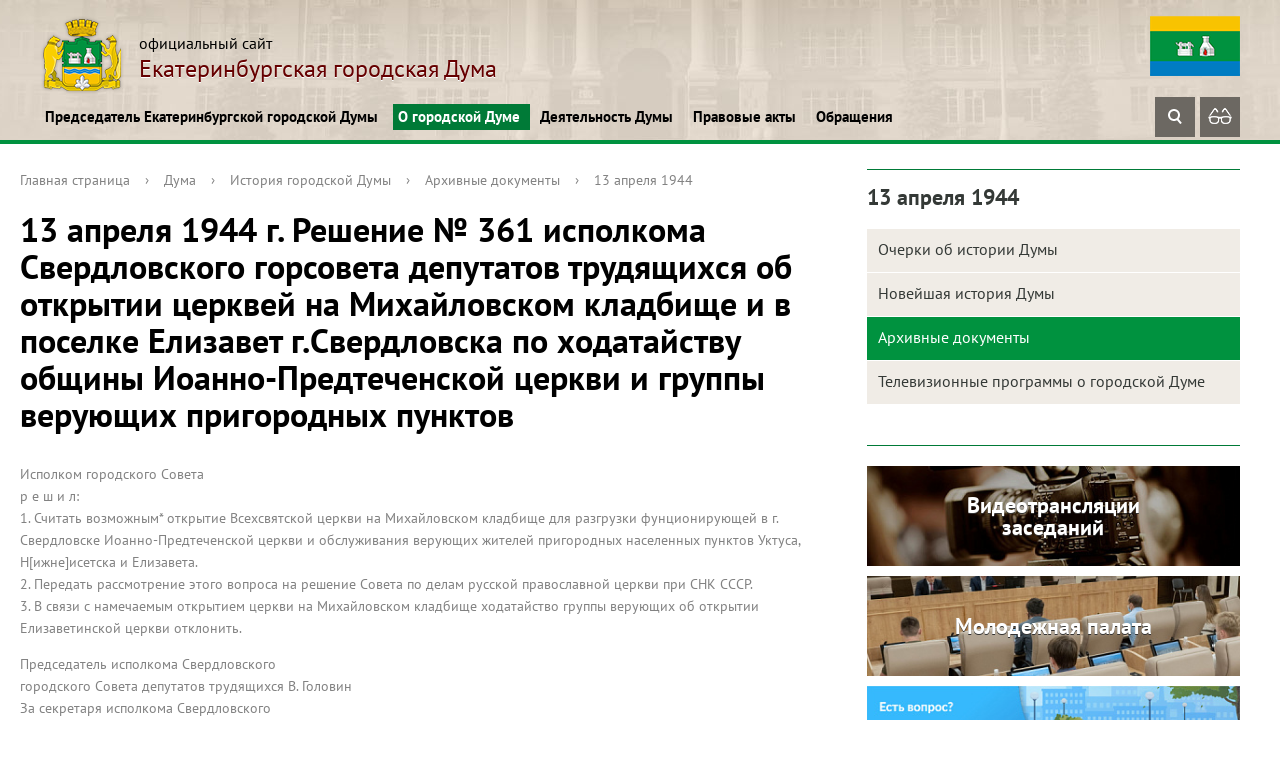

--- FILE ---
content_type: text/html; charset=UTF-8
request_url: https://egd.ru/about/history/arkhivnye-dokumenty/13-aprelya-1944/
body_size: 13919
content:
<!DOCTYPE html>
<html>
<head>
<script type="text/javascript">
       (function(d, t, p) {
           var j = d.createElement(t); j.async = true; j.type = "text/javascript";
           j.src = ("https:" == p ? "https:" : "http:") + "//stat.sputnik.ru/cnt.js";
           var s = d.getElementsByTagName(t)[0]; s.parentNode.insertBefore(j, s);
       })(document, "script", document.location.protocol);
    </script>
<!-- Yandex.Metrika counter -->
<script type="text/javascript" >
   (function(m,e,t,r,i,k,a){m[i]=m[i]||function(){(m[i].a=m[i].a||[]).push(arguments)};
   m[i].l=1*new Date();
   for (var j = 0; j < document.scripts.length; j++) {if (document.scripts[j].src === r) { return; }}
   k=e.createElement(t),a=e.getElementsByTagName(t)[0],k.async=1,k.src=r,a.parentNode.insertBefore(k,a)})
   (window, document, "script", "https://mc.yandex.ru/metrika/tag.js", "ym");

   ym(102501894, "init", {
        clickmap:true,
        trackLinks:true,
        accurateTrackBounce:true,
        webvisor:true
   });
</script>
<noscript><div><img src="https://mc.yandex.ru/watch/102501894" style="position:absolute; left:-9999px;" alt="" /></div></noscript>
<!-- /Yandex.Metrika counter -->
	<title>13 апреля 1944 г. Решение № 361 исполкома Свердловского горсовета депутатов трудящихся об открытии церквей на Михайловском кладбище и в поселке Елизавет г.Свердловска по ходатайству общины Иоанно-Предтеченской церкви и группы верующих пригородных пунктов</title>
	<meta http-equiv="X-UA-Compatible" content="IE=edge">
	<meta name="viewport" content="width=device-width, initial-scale=1">

<link rel="apple-touch-icon" sizes="180x180" href="/apple-touch-icon.png">
<link rel="icon" type="image/png" sizes="32x32" href="/favicon-32x32.png">
<link rel="icon" type="image/png" sizes="16x16" href="/favicon-16x16.png">
<link rel="manifest" href="/site.webmanifest">
<link rel="mask-icon" href="/safari-pinned-tab.svg" color="#5bbad5">
<meta name="msapplication-TileColor" content="#da532c">
<meta name="theme-color" content="#ffffff">

	<script data-skip-moving="true">
		function loadFont(t,e,n,o){function a(){if(!window.FontFace)return!1;var t=new FontFace("t",'url("data:application/font-woff2,") format("woff2")',{}),e=t.load();try{e.then(null,function(){})}catch(n){}return"loading"===t.status}var r=navigator.userAgent,s=!window.addEventListener||r.match(/(Android (2|3|4.0|4.1|4.2|4.3))|(Opera (Mini|Mobi))/)&&!r.match(/Chrome/);if(!s){var i={};try{i=localStorage||{}}catch(c){}var d="x-font-"+t,l=d+"url",u=d+"css",f=i[l],h=i[u],p=document.createElement("style");if(p.rel="stylesheet",document.head.appendChild(p),!h||f!==e&&f!==n){var w=n&&a()?n:e,m=new XMLHttpRequest;m.open("GET",w),m.onload=function(){m.status>=200&&m.status<400&&(i[l]=w,i[u]=m.responseText,o||(p.textContent=m.responseText))},m.send()}else p.textContent=h}}

		loadFont('OpenSans', '/bitrix/templates/gos_modern_green_s1/opensans.css', '/bitrix/templates/gos_modern_green_s1/opensans-woff2.css');
	</script>
	<meta http-equiv="Content-Type" content="text/html; charset=UTF-8" />
<link href="/bitrix/cache/css/s1/gos_modern_green_s1/template_8d5c2f5f3773d0845f65a7eeba32a577/template_8d5c2f5f3773d0845f65a7eeba32a577_v1.css?1749443406264573" type="text/css"  data-template-style="true" rel="stylesheet" />
<script type="text/javascript">if(!window.BX)window.BX={};if(!window.BX.message)window.BX.message=function(mess){if(typeof mess==='object'){for(let i in mess) {BX.message[i]=mess[i];} return true;}};</script>
<script type="text/javascript">(window.BX||top.BX).message({'pull_server_enabled':'N','pull_config_timestamp':'0','pull_guest_mode':'N','pull_guest_user_id':'0'});(window.BX||top.BX).message({'PULL_OLD_REVISION':'Для продолжения корректной работы с сайтом необходимо перезагрузить страницу.'});</script>
<script type="text/javascript">(window.BX||top.BX).message({'JS_CORE_LOADING':'Загрузка...','JS_CORE_NO_DATA':'- Нет данных -','JS_CORE_WINDOW_CLOSE':'Закрыть','JS_CORE_WINDOW_EXPAND':'Развернуть','JS_CORE_WINDOW_NARROW':'Свернуть в окно','JS_CORE_WINDOW_SAVE':'Сохранить','JS_CORE_WINDOW_CANCEL':'Отменить','JS_CORE_WINDOW_CONTINUE':'Продолжить','JS_CORE_H':'ч','JS_CORE_M':'м','JS_CORE_S':'с','JSADM_AI_HIDE_EXTRA':'Скрыть лишние','JSADM_AI_ALL_NOTIF':'Показать все','JSADM_AUTH_REQ':'Требуется авторизация!','JS_CORE_WINDOW_AUTH':'Войти','JS_CORE_IMAGE_FULL':'Полный размер'});</script>

<script type="text/javascript" src="/bitrix/js/main/core/core.min.js?1652951875216224"></script>

<script>BX.setJSList(['/bitrix/js/main/core/core_ajax.js','/bitrix/js/main/core/core_promise.js','/bitrix/js/main/polyfill/promise/js/promise.js','/bitrix/js/main/loadext/loadext.js','/bitrix/js/main/loadext/extension.js','/bitrix/js/main/polyfill/promise/js/promise.js','/bitrix/js/main/polyfill/find/js/find.js','/bitrix/js/main/polyfill/includes/js/includes.js','/bitrix/js/main/polyfill/matches/js/matches.js','/bitrix/js/ui/polyfill/closest/js/closest.js','/bitrix/js/main/polyfill/fill/main.polyfill.fill.js','/bitrix/js/main/polyfill/find/js/find.js','/bitrix/js/main/polyfill/matches/js/matches.js','/bitrix/js/main/polyfill/core/dist/polyfill.bundle.js','/bitrix/js/main/core/core.js','/bitrix/js/main/polyfill/intersectionobserver/js/intersectionobserver.js','/bitrix/js/main/lazyload/dist/lazyload.bundle.js','/bitrix/js/main/polyfill/core/dist/polyfill.bundle.js','/bitrix/js/main/parambag/dist/parambag.bundle.js']);
BX.setCSSList(['/bitrix/js/main/lazyload/dist/lazyload.bundle.css','/bitrix/js/main/parambag/dist/parambag.bundle.css']);</script>
<script type="text/javascript">(window.BX||top.BX).message({'LANGUAGE_ID':'ru','FORMAT_DATE':'DD.MM.YYYY','FORMAT_DATETIME':'DD.MM.YYYY HH:MI:SS','COOKIE_PREFIX':'BITRIX_SM','SERVER_TZ_OFFSET':'0','UTF_MODE':'Y','SITE_ID':'s1','SITE_DIR':'/','USER_ID':'','SERVER_TIME':'1766215718','USER_TZ_OFFSET':'0','USER_TZ_AUTO':'Y','bitrix_sessid':'0533ca7f30167c824a4eb2259c807c30'});</script>


<script type="text/javascript" src="/bitrix/js/pull/protobuf/protobuf.min.js?165287708576433"></script>
<script type="text/javascript" src="/bitrix/js/pull/protobuf/model.min.js?165287708514190"></script>
<script type="text/javascript" src="/bitrix/js/main/core/core_promise.min.js?16528770642490"></script>
<script type="text/javascript" src="/bitrix/js/rest/client/rest.client.min.js?16528770869240"></script>
<script type="text/javascript" src="/bitrix/js/pull/client/pull.client.min.js?165295174744687"></script>
<script type="text/javascript">BX.setJSList(['/bitrix/templates/gos_modern_green_s1/libs/fancy/fancybox.umd.js','/bitrix/templates/gos_modern_green_s1/js/-jquery.min.js','/bitrix/templates/gos_modern_green_s1/js/jquery.maskedinput.min.js','/bitrix/templates/gos_modern_green_s1/js/js.cookie.min.js','/bitrix/templates/gos_modern_green_s1/js/jquery.shorten.js','/bitrix/templates/gos_modern_green_s1/js/jquery.formstyler.min.js','/bitrix/templates/gos_modern_green_s1/js/jquery.matchHeight-min.js','/bitrix/templates/gos_modern_green_s1/js/jquery.mobileNav.min.js','/bitrix/templates/gos_modern_green_s1/js/jquery.tabsToSelect.min.js','/bitrix/templates/gos_modern_green_s1/js/owl.carousel.min.js','/bitrix/templates/gos_modern_green_s1/js/perfect-scrollbar.jquery.min.js','/bitrix/templates/gos_modern_green_s1/js/responsive-tables.js','/bitrix/templates/gos_modern_green_s1/js/special_version.js','/bitrix/templates/gos_modern_green_s1/js/main.js']);</script>
<script type="text/javascript">BX.setCSSList(['/bitrix/templates/gos_modern_green_s1/special_version.css','/bitrix/templates/gos_modern_green_s1/custom.css','/bitrix/templates/gos_modern_green_s1/libs/fancy/fancybox.css','/bitrix/templates/gos_modern_green_s1/styles.css','/bitrix/templates/gos_modern_green_s1/template_styles.css']);</script>
<script type="text/javascript">var bxDate = new Date(); document.cookie="BITRIX_SM_TIME_ZONE="+bxDate.getTimezoneOffset()+"; path=/; expires=Tue, 01 Dec 2026 00:00:00 +0000"</script>
<script type="text/javascript">
					(function () {
						"use strict";

						var counter = function ()
						{
							var cookie = (function (name) {
								var parts = ("; " + document.cookie).split("; " + name + "=");
								if (parts.length == 2) {
									try {return JSON.parse(decodeURIComponent(parts.pop().split(";").shift()));}
									catch (e) {}
								}
							})("BITRIX_CONVERSION_CONTEXT_s1");

							if (cookie && cookie.EXPIRE >= BX.message("SERVER_TIME"))
								return;

							var request = new XMLHttpRequest();
							request.open("POST", "/bitrix/tools/conversion/ajax_counter.php", true);
							request.setRequestHeader("Content-type", "application/x-www-form-urlencoded");
							request.send(
								"SITE_ID="+encodeURIComponent("s1")+
								"&sessid="+encodeURIComponent(BX.bitrix_sessid())+
								"&HTTP_REFERER="+encodeURIComponent(document.referrer)
							);
						};

						if (window.frameRequestStart === true)
							BX.addCustomEvent("onFrameDataReceived", counter);
						else
							BX.ready(counter);
					})();
				</script>



<script type="text/javascript"  src="/bitrix/cache/js/s1/gos_modern_green_s1/template_f5f43ee5d010e06bb203abfdaa6595f2/template_f5f43ee5d010e06bb203abfdaa6595f2_v1.js?1674647493328831"></script>
<script type="text/javascript">var _ba = _ba || []; _ba.push(["aid", "3613ae7f4d81a1f72746637bd1491577"]); _ba.push(["host", "egd.ru"]); (function() {var ba = document.createElement("script"); ba.type = "text/javascript"; ba.async = true;ba.src = (document.location.protocol == "https:" ? "https://" : "http://") + "bitrix.info/ba.js";var s = document.getElementsByTagName("script")[0];s.parentNode.insertBefore(ba, s);})();</script>



</head>

<body>
<div class="mb-hide"></div>

<!-- мобильное меню -->
<div class="mobile-mainmenu">
	<div class="mobile-mainmenu-in">
		<div class="mobile-searchblock">
			<form name="searchform2" method="GET" action="/search/">
				<div class="mobile-searchblock-center">
					<input type="text" class="mobile-searchblock-input" name="q" value="" placeholder="Поиск по сайту">
				</div>
				<div class="mobile-searchblock-right">
					<button type="submit" class="mobile-searchblock-ico-button" title="Найти"><span class="ico ico_search"></span></button>
				</div>
			</form>
		</div>

		<ul class="mobile-mainmenu-ul">
	<li class="mobile-mainmenu-li">
		<a href="/chairman/" class="mobile-mainmenu-link js-mobile-mainmenu-link">Председатель Екатеринбургской городской Думы <span class="mobile-mainmenu-li-arrow"><span class="ico ico_down"></span></span></a>
			<ul class="mobile-mainmenu-sub-ul">
		<li class="mobile-mainmenu-sub-li">
		<a href="/chairman/pravovye-akty" class="mobile-mainmenu-sub-link">Постановления Председателя ЕГД</a>
	</li>
		<li class="mobile-mainmenu-sub-li">
		<a href="/chairman/acts" class="mobile-mainmenu-sub-link">Поиск по базе правовых актов</a>
	</li>
		<li class="mobile-mainmenu-sub-li">
		<a href="/lichnyy-priem/index.php" class="mobile-mainmenu-sub-link">Личный прием Председателя ЕГД</a>
	</li>
	</ul></li>	<li class="mobile-mainmenu-li active">
		<a href="/about/" class="mobile-mainmenu-link js-mobile-mainmenu-link actived">О городской Думе <span class="mobile-mainmenu-li-arrow"><span class="ico ico_down"></span></span></a>
			<ul class="mobile-mainmenu-sub-ul" style="display: block;">
		<li class="mobile-mainmenu-sub-li">
		<a href="/about/news/" class="mobile-mainmenu-sub-link">Лента новостей</a>
	</li>
		<li class="mobile-mainmenu-sub-li">
		<a href="/about/smionast/" class="mobile-mainmenu-sub-link">СМИ о нас - телевидение</a>
	</li>
		<li class="mobile-mainmenu-sub-li">
		<a href="/about/struct.php" class="mobile-mainmenu-sub-link">Структура Екатеринбургской городской Думы</a>
	</li>
		<li class="mobile-mainmenu-sub-li">
		<a href="/about/authority" class="mobile-mainmenu-sub-link">Полномочия Думы</a>
	</li>
		<li class="mobile-mainmenu-sub-li">
		<a href="/about/rukovodstvo/" class="mobile-mainmenu-sub-link">Руководство Думы</a>
	</li>
		<li class="mobile-mainmenu-sub-li">
		<a href="/about/deputats/" class="mobile-mainmenu-sub-link">Депутаты</a>
	</li>
		<li class="mobile-mainmenu-sub-li">
		<a href="/about/commission/" class="mobile-mainmenu-sub-link">Комиссии</a>
	</li>
		<li class="mobile-mainmenu-sub-li">
		<a href="/about/fraktsii/" class="mobile-mainmenu-sub-link">Фракции</a>
	</li>
		<li class="mobile-mainmenu-sub-li">
		<a href="/about/deputatskie-gruppy/" class="mobile-mainmenu-sub-link">Депутатские объединения</a>
	</li>
		<li class="mobile-mainmenu-sub-li">
		<a href="/about/ethics/" class="mobile-mainmenu-sub-link">Комиссия по вопросам депутатской этики</a>
	</li>
		<li class="mobile-mainmenu-sub-li">
		<a href="/about/apparat-dumy" class="mobile-mainmenu-sub-link">Аппарат Думы</a>
	</li>
		<li class="mobile-mainmenu-sub-li">
		<a href="/about/nagradnaya-deyatelnost" class="mobile-mainmenu-sub-link">Наградная деятельность</a>
	</li>
		<li class="mobile-mainmenu-sub-li">
		<a href="/about/molodezhnaya-palata/" class="mobile-mainmenu-sub-link">Молодежная палата</a>
	</li>
		<li class="mobile-mainmenu-sub-li">
		<a href="/about/vestnik-ekb/" class="mobile-mainmenu-sub-link">Вестник Екатеринбургской городской Думы</a>
	</li>
		<li class="mobile-mainmenu-sub-li">
		<a href="/about/photogallery/" class="mobile-mainmenu-sub-link">Фоторепортаж</a>
	</li>
		<li class="mobile-mainmenu-sub-li">
		<a href="/about/videogallery/" class="mobile-mainmenu-sub-link">Видео новости</a>
	</li>
		<li class="mobile-mainmenu-sub-li active">
		<a href="/about/history/" class="mobile-mainmenu-sub-link active">История городской Думы</a>
	</li>
	</ul></li>	<li class="mobile-mainmenu-li">
		<a href="/deyatelnost-dumy/" class="mobile-mainmenu-link js-mobile-mainmenu-link">Деятельность Думы <span class="mobile-mainmenu-li-arrow"><span class="ico ico_down"></span></span></a>
			<ul class="mobile-mainmenu-sub-ul">
		<li class="mobile-mainmenu-sub-li">
		<a href="/deyatelnost-dumy/plan-raboty-dumy/" class="mobile-mainmenu-sub-link">План работы Думы</a>
	</li>
		<li class="mobile-mainmenu-sub-li">
		<a href="/deyatelnost-dumy/otchet-o-deyatelnosti-dumy/" class="mobile-mainmenu-sub-link">Отчёты о деятельности Думы</a>
	</li>
		<li class="mobile-mainmenu-sub-li">
		<a href="/deyatelnost-dumy/meropriyatiya/" class="mobile-mainmenu-sub-link">Мероприятия</a>
	</li>
		<li class="mobile-mainmenu-sub-li">
		<a href="/deyatelnost-dumy/zakupki/" class="mobile-mainmenu-sub-link">Закупки</a>
	</li>
		<li class="mobile-mainmenu-sub-li">
		<a href="/deyatelnost-dumy/otchety-o-raskhodovanii-byudzhetnykh-sredstv/" class="mobile-mainmenu-sub-link">Отчёты о расходовании бюджетных средств</a>
	</li>
		<li class="mobile-mainmenu-sub-li">
		<a href="/deyatelnost-dumy/informatsionnye-sistemy/" class="mobile-mainmenu-sub-link">Информационные системы</a>
	</li>
		<li class="mobile-mainmenu-sub-li">
		<a href="/deyatelnost-dumy/otsenka-reguliruyushchego-vozdeystviya/" class="mobile-mainmenu-sub-link">Оценка регулирующего воздействия</a>
	</li>
		<li class="mobile-mainmenu-sub-li">
		<a href="/deyatelnost-dumy/pochetnye-grazhdane-ekb/" class="mobile-mainmenu-sub-link">Почётные граждане города Екатеринбурга</a>
	</li>
	</ul></li>	<li class="mobile-mainmenu-li">
		<a href="/pravovye-akty/" class="mobile-mainmenu-link js-mobile-mainmenu-link">Правовые акты <span class="mobile-mainmenu-li-arrow"><span class="ico ico_down"></span></span></a>
			<ul class="mobile-mainmenu-sub-ul">
		<li class="mobile-mainmenu-sub-li">
		<a href="/pravovye-akty" class="mobile-mainmenu-sub-link">Устав городского округа муниципального образования "город Екатеринбург"</a>
	</li>
		<li class="mobile-mainmenu-sub-li">
		<a href="/pravovye-akty/reglament-ekb-dumy" class="mobile-mainmenu-sub-link">Регламент Екатеринбургской городской Думы</a>
	</li>
		<li class="mobile-mainmenu-sub-li">
		<a href="/pravovye-akty/resheniya-ekb-dumy" class="mobile-mainmenu-sub-link">Решения Екатеринбургской городской Думы</a>
	</li>
		<li class="mobile-mainmenu-sub-li">
		<a href="/pravovye-akty/poryadok-obzhalovaniya" class="mobile-mainmenu-sub-link">Порядок обжалования муниципальных правовых актов</a>
	</li>
		<li class="mobile-mainmenu-sub-li">
		<a href="/pravovye-akty/materialy-publichnykh-slushaniy" class="mobile-mainmenu-sub-link">Материалы публичных слушаний</a>
	</li>
	</ul></li>	<li class="mobile-mainmenu-li">
		<a href="/priem-grazhdan/" class="mobile-mainmenu-link js-mobile-mainmenu-link">Обращения <span class="mobile-mainmenu-li-arrow"><span class="ico ico_down"></span></span></a>
			<ul class="mobile-mainmenu-sub-ul">
		<li class="mobile-mainmenu-sub-li">
		<a href="/priem-grazhdan" class="mobile-mainmenu-sub-link">Обращения</a>
	</li>
		<li class="mobile-mainmenu-sub-li">
		<a href="/priem-grazhdan/obraztsy-oformleniya-zaprosov-i-obrashcheniy" class="mobile-mainmenu-sub-link">Образцы оформления запросов и обращений</a>
	</li>
		<li class="mobile-mainmenu-sub-li">
		<a href="/priem-grazhdan/vash-deputat" class="mobile-mainmenu-sub-link">Ваш депутат</a>
	</li>
		<li class="mobile-mainmenu-sub-li">
		<a href="/priem-grazhdan/obzory-prinyatykh-zaprosov-i-obrashcheniy" class="mobile-mainmenu-sub-link">Обзоры принятых запросов и обращений</a>
	</li>
	</ul></li></ul>

	</div>
</div>
<!-- мобильное меню конец 

<div class="body-wrapper clearfix">
<!--
	<div class="notification-oldsite">Сайт находится в разработке. Старая версия сайта доступна по <a target="_blank" href="http://old.egd.ru/">ссылке</a></div>
-->
	<div class="special-settings">
        <div class="container special-panel-container">
            <div class="content">
                <div class="aa-block aaFontsize">
                    <div class="fl-l">Размер:</div>
                    <a class="aaFontsize-small" data-aa-fontsize="small" href="#" title="Уменьшенный размер шрифта">A</a><!--
				 --><a class="aaFontsize-normal a-current" href="#" data-aa-fontsize="normal" title="Нормальный размер шрифта">A</a><!--
				 --><a class="aaFontsize-big" data-aa-fontsize="big" href="#" title="Увеличенный размер шрифта">A</a>
                </div>
                <div class="aa-block aaColor">
                    Цвет:
                    <a class="aaColor-black a-current" data-aa-color="black" href="#" title="Черным по белому"><span>C</span></a><!--
				 --><a class="aaColor-yellow" data-aa-color="yellow" href="#" title="Желтым по черному"><span>C</span></a><!--
				 --><a class="aaColor-blue" data-aa-color="blue" href="#" title="Синим по голубому"><span>C</span></a>
                </div>

                <div class="aa-block aaImage">
                    Изображения
				<span class="aaImage-wrapper">
					<a class="aaImage-on a-current" data-aa-image="on" href="#">Вкл.</a><!--
					 --><a class="aaImage-off" data-aa-image="off" href="#">Выкл.</a>
				</span>
                </div>
                <span class="aa-block"><a href="/?set-aa=normal" data-aa-off><i class="icon icon-special-version"></i> Обычная версия сайта</a></span>
            </div>
        </div> <!-- .container special-panel-container -->
    </div> <!-- .special-settings -->

	<header class="header">
		<div class="content">
			<div class="container container-top-header">
				<div class="content">
					<div class="col col-mb-5 col-3 col-dt-2 col-ld-3">
						
					</div>
					<div class="col col-mb-hide col-7 col-dt-8 col-ld-7">

					</div>
				</div> <!-- .content -->
			</div> <!-- .container container-top-header -->

			<div class="container container-white">
				<div class="content header-top__content">
					<div class="logo-box header__logo-box">
	                    <a href="/" class="logo">
	                        <img src="/upload/coats/user/logo.png" />
	                        <span>
	                        	 <span class="small-text">официальный сайт<br>
 </span>
Екатеринбургская городская Дума<span class="small-text">
	                        </span>
	                       
	                    </a>
					</div>
					<div class="flag">
						<img src="/bitrix/templates/gos_modern_green_s1/images/flag.png" alt="">
					</div>
				</div> <!-- .content -->
			</div> <!-- .container container-white pt10 -->

			<div class="container container-top-navigation">
				<div class="content header-bottom__content">
					<div class="col col-mb-hide col-12">
						<div class="top-nav-block">
	                            <ul>
                                                <li class="parent">
                    <a class="menu__link" tabindex="1" href="/chairman/">Председатель Екатеринбургской городской Думы</a>
                    <div class="second-level container">
                        <div class="content">
                            <div class="col col-mb-12">
                                <div class="content">
                                    <ul class="clearfix">
                                                            <li><a href="/chairman/pravovye-akty">Постановления Председателя ЕГД</a></li>
                                                <li><a href="/chairman/acts">Поиск по базе правовых актов</a></li>
                                                <li><a href="/lichnyy-priem/index.php">Личный прием Председателя ЕГД</a></li>
                                        </ul></div></div></div></div></li>
                                            <li class="parent">
                    <a class="menu__link" tabindex="1" href="/about/">О городской Думе</a>
                    <div class="second-level container">
                        <div class="content">
                            <div class="col col-mb-12">
                                <div class="content">
                                    <ul class="clearfix">
                                                            <li><a href="/about/news/">Лента новостей</a></li>
                                                <li><a href="/about/smionast/">СМИ о нас - телевидение</a></li>
                                                <li><a href="/about/struct.php">Структура Екатеринбургской городской Думы</a></li>
                                                <li><a href="/about/authority">Полномочия Думы</a></li>
                                                <li><a href="/about/rukovodstvo/">Руководство Думы</a></li>
                                                <li><a href="/about/deputats/">Депутаты</a></li>
                                                <li><a href="/about/commission/">Комиссии</a></li>
                                                <li><a href="/about/fraktsii/">Фракции</a></li>
                                                <li><a href="/about/deputatskie-gruppy/">Депутатские объединения</a></li>
                                                <li><a href="/about/ethics/">Комиссия по вопросам депутатской этики</a></li>
                                                <li><a href="/about/apparat-dumy">Аппарат Думы</a></li>
                                                <li><a href="/about/nagradnaya-deyatelnost">Наградная деятельность</a></li>
                                                <li><a href="/about/molodezhnaya-palata/">Молодежная палата</a></li>
                                                <li><a href="/about/vestnik-ekb/">Вестник Екатеринбургской городской Думы</a></li>
                                                <li><a href="/about/photogallery/">Фоторепортаж</a></li>
                                                <li><a href="/about/videogallery/">Видео новости</a></li>
                                                <li><a href="/about/history/">История городской Думы</a></li>
                                        </ul></div></div></div></div></li>
                                            <li class="parent">
                    <a class="menu__link" tabindex="1" href="/deyatelnost-dumy/">Деятельность Думы</a>
                    <div class="second-level container">
                        <div class="content">
                            <div class="col col-mb-12">
                                <div class="content">
                                    <ul class="clearfix">
                                                            <li><a href="/deyatelnost-dumy/plan-raboty-dumy/">План работы Думы</a></li>
                                                <li><a href="/deyatelnost-dumy/otchet-o-deyatelnosti-dumy/">Отчёты о деятельности Думы</a></li>
                                                <li><a href="/deyatelnost-dumy/meropriyatiya/">Мероприятия</a></li>
                                                <li><a href="/deyatelnost-dumy/zakupki/">Закупки</a></li>
                                                <li><a href="/deyatelnost-dumy/otchety-o-raskhodovanii-byudzhetnykh-sredstv/">Отчёты о расходовании бюджетных средств</a></li>
                                                <li><a href="/deyatelnost-dumy/informatsionnye-sistemy/">Информационные системы</a></li>
                                                <li><a href="/deyatelnost-dumy/otsenka-reguliruyushchego-vozdeystviya/">Оценка регулирующего воздействия</a></li>
                                                <li><a href="/deyatelnost-dumy/pochetnye-grazhdane-ekb/">Почётные граждане города Екатеринбурга</a></li>
                                        </ul></div></div></div></div></li>
                                            <li class="parent">
                    <a class="menu__link" tabindex="1" href="/pravovye-akty/">Правовые акты</a>
                    <div class="second-level container">
                        <div class="content">
                            <div class="col col-mb-12">
                                <div class="content">
                                    <ul class="clearfix">
                                                            <li><a href="/pravovye-akty">Устав городского округа муниципального образования &quot;город Екатеринбург&quot;</a></li>
                                                <li><a href="/pravovye-akty/reglament-ekb-dumy">Регламент Екатеринбургской городской Думы</a></li>
                                                <li><a href="/pravovye-akty/resheniya-ekb-dumy">Решения Екатеринбургской городской Думы</a></li>
                                                <li><a href="/pravovye-akty/poryadok-obzhalovaniya">Порядок обжалования муниципальных правовых актов</a></li>
                                                <li><a href="/pravovye-akty/materialy-publichnykh-slushaniy">Материалы публичных слушаний</a></li>
                                        </ul></div></div></div></div></li>
                                            <li class="parent">
                    <a class="menu__link" tabindex="1" href="/priem-grazhdan/">Обращения</a>
                    <div class="second-level container">
                        <div class="content">
                            <div class="col col-mb-12">
                                <div class="content">
                                    <ul class="clearfix">
                                                            <li><a href="/priem-grazhdan">Обращения</a></li>
                                                <li><a href="/priem-grazhdan/obraztsy-oformleniya-zaprosov-i-obrashcheniy">Образцы оформления запросов и обращений</a></li>
                                                <li><a href="/priem-grazhdan/vash-deputat">Ваш депутат</a></li>
                                                <li><a href="/priem-grazhdan/obzory-prinyatykh-zaprosov-i-obrashcheniy">Обзоры принятых запросов и обращений</a></li>
                                </ul></div></div></div></div></li>
        </ul>


<pre style="display: none; background-color: #fff; position: absolute;">
Array
(
    [0] => Array
        (
            [TEXT] => Председатель Екатеринбургской городской Думы
            [LINK] => /chairman/
            [SELECTED] => 
            [PERMISSION] => R
            [ADDITIONAL_LINKS] => Array
                (
                )

            [ITEM_TYPE] => D
            [ITEM_INDEX] => 0
            [PARAMS] => Array
                (
                )

            [CHAIN] => Array
                (
                    [0] => Председатель Екатеринбургской городской Думы
                )

            [DEPTH_LEVEL] => 1
            [IS_PARENT] => 1
        )

    [1] => Array
        (
            [TEXT] => Постановления Председателя ЕГД
            [LINK] => /chairman/pravovye-akty
            [SELECTED] => 
            [PERMISSION] => R
            [ADDITIONAL_LINKS] => Array
                (
                )

            [ITEM_TYPE] => P
            [ITEM_INDEX] => 0
            [PARAMS] => Array
                (
                )

            [CHAIN] => Array
                (
                    [0] => Председатель Екатеринбургской городской Думы
                    [1] => Постановления Председателя ЕГД
                )

            [DEPTH_LEVEL] => 2
            [IS_PARENT] => 
        )

    [2] => Array
        (
            [TEXT] => Поиск по базе правовых актов
            [LINK] => /chairman/acts
            [SELECTED] => 
            [PERMISSION] => R
            [ADDITIONAL_LINKS] => Array
                (
                )

            [ITEM_TYPE] => P
            [ITEM_INDEX] => 1
            [PARAMS] => Array
                (
                )

            [CHAIN] => Array
                (
                    [0] => Председатель Екатеринбургской городской Думы
                    [1] => Поиск по базе правовых актов
                )

            [DEPTH_LEVEL] => 2
            [IS_PARENT] => 
        )

    [3] => Array
        (
            [TEXT] => Личный прием Председателя ЕГД
            [LINK] => /lichnyy-priem/index.php
            [SELECTED] => 
            [PERMISSION] => R
            [ADDITIONAL_LINKS] => Array
                (
                )

            [ITEM_TYPE] => P
            [ITEM_INDEX] => 2
            [PARAMS] => Array
                (
                )

            [CHAIN] => Array
                (
                    [0] => Председатель Екатеринбургской городской Думы
                    [1] => Личный прием Председателя ЕГД
                )

            [DEPTH_LEVEL] => 2
            [IS_PARENT] => 
        )

    [4] => Array
        (
            [TEXT] => О городской Думе
            [LINK] => /about/
            [SELECTED] => 1
            [PERMISSION] => R
            [ADDITIONAL_LINKS] => Array
                (
                )

            [ITEM_TYPE] => D
            [ITEM_INDEX] => 1
            [PARAMS] => Array
                (
                )

            [CHAIN] => Array
                (
                    [0] => О городской Думе
                )

            [DEPTH_LEVEL] => 1
            [IS_PARENT] => 1
        )

    [5] => Array
        (
            [TEXT] => Лента новостей
            [LINK] => /about/news/
            [SELECTED] => 
            [PERMISSION] => R
            [ADDITIONAL_LINKS] => Array
                (
                )

            [ITEM_TYPE] => D
            [ITEM_INDEX] => 0
            [PARAMS] => Array
                (
                )

            [CHAIN] => Array
                (
                    [0] => О городской Думе
                    [1] => Лента новостей
                )

            [DEPTH_LEVEL] => 2
            [IS_PARENT] => 
        )

    [6] => Array
        (
            [TEXT] => СМИ о нас - телевидение
            [LINK] => /about/smionast/
            [SELECTED] => 
            [PERMISSION] => R
            [ADDITIONAL_LINKS] => Array
                (
                )

            [ITEM_TYPE] => D
            [ITEM_INDEX] => 1
            [PARAMS] => Array
                (
                )

            [CHAIN] => Array
                (
                    [0] => О городской Думе
                    [1] => СМИ о нас - телевидение
                )

            [DEPTH_LEVEL] => 2
            [IS_PARENT] => 
        )

    [7] => Array
        (
            [TEXT] => Структура Екатеринбургской городской Думы
            [LINK] => /about/struct.php
            [SELECTED] => 
            [PERMISSION] => R
            [ADDITIONAL_LINKS] => Array
                (
                )

            [ITEM_TYPE] => P
            [ITEM_INDEX] => 2
            [PARAMS] => Array
                (
                )

            [CHAIN] => Array
                (
                    [0] => О городской Думе
                    [1] => Структура Екатеринбургской городской Думы
                )

            [DEPTH_LEVEL] => 2
            [IS_PARENT] => 
        )

    [8] => Array
        (
            [TEXT] => Полномочия Думы
            [LINK] => /about/authority
            [SELECTED] => 
            [PERMISSION] => R
            [ADDITIONAL_LINKS] => Array
                (
                )

            [ITEM_TYPE] => P
            [ITEM_INDEX] => 3
            [PARAMS] => Array
                (
                )

            [CHAIN] => Array
                (
                    [0] => О городской Думе
                    [1] => Полномочия Думы
                )

            [DEPTH_LEVEL] => 2
            [IS_PARENT] => 
        )

    [9] => Array
        (
            [TEXT] => Руководство Думы
            [LINK] => /about/rukovodstvo/
            [SELECTED] => 
            [PERMISSION] => R
            [ADDITIONAL_LINKS] => Array
                (
                )

            [ITEM_TYPE] => D
            [ITEM_INDEX] => 4
            [PARAMS] => Array
                (
                )

            [CHAIN] => Array
                (
                    [0] => О городской Думе
                    [1] => Руководство Думы
                )

            [DEPTH_LEVEL] => 2
            [IS_PARENT] => 
        )

    [10] => Array
        (
            [TEXT] => Депутаты
            [LINK] => /about/deputats/
            [SELECTED] => 
            [PERMISSION] => R
            [ADDITIONAL_LINKS] => Array
                (
                )

            [ITEM_TYPE] => D
            [ITEM_INDEX] => 5
            [PARAMS] => Array
                (
                )

            [CHAIN] => Array
                (
                    [0] => О городской Думе
                    [1] => Депутаты
                )

            [DEPTH_LEVEL] => 2
            [IS_PARENT] => 
        )

    [11] => Array
        (
            [TEXT] => Комиссии
            [LINK] => /about/commission/
            [SELECTED] => 
            [PERMISSION] => R
            [ADDITIONAL_LINKS] => Array
                (
                )

            [ITEM_TYPE] => D
            [ITEM_INDEX] => 6
            [PARAMS] => Array
                (
                )

            [CHAIN] => Array
                (
                    [0] => О городской Думе
                    [1] => Комиссии
                )

            [DEPTH_LEVEL] => 2
            [IS_PARENT] => 
        )

    [12] => Array
        (
            [TEXT] => Фракции
            [LINK] => /about/fraktsii/
            [SELECTED] => 
            [PERMISSION] => R
            [ADDITIONAL_LINKS] => Array
                (
                )

            [ITEM_TYPE] => D
            [ITEM_INDEX] => 7
            [PARAMS] => Array
                (
                )

            [CHAIN] => Array
                (
                    [0] => О городской Думе
                    [1] => Фракции
                )

            [DEPTH_LEVEL] => 2
            [IS_PARENT] => 
        )

    [13] => Array
        (
            [TEXT] => Депутатские объединения
            [LINK] => /about/deputatskie-gruppy/
            [SELECTED] => 
            [PERMISSION] => R
            [ADDITIONAL_LINKS] => Array
                (
                )

            [ITEM_TYPE] => D
            [ITEM_INDEX] => 8
            [PARAMS] => Array
                (
                )

            [CHAIN] => Array
                (
                    [0] => О городской Думе
                    [1] => Депутатские объединения
                )

            [DEPTH_LEVEL] => 2
            [IS_PARENT] => 
        )

    [14] => Array
        (
            [TEXT] => Комиссия по вопросам депутатской этики
            [LINK] => /about/ethics/
            [SELECTED] => 
            [PERMISSION] => R
            [ADDITIONAL_LINKS] => Array
                (
                )

            [ITEM_TYPE] => D
            [ITEM_INDEX] => 9
            [PARAMS] => Array
                (
                )

            [CHAIN] => Array
                (
                    [0] => О городской Думе
                    [1] => Комиссия по вопросам депутатской этики
                )

            [DEPTH_LEVEL] => 2
            [IS_PARENT] => 
        )

    [15] => Array
        (
            [TEXT] => Аппарат Думы
            [LINK] => /about/apparat-dumy
            [SELECTED] => 
            [PERMISSION] => R
            [ADDITIONAL_LINKS] => Array
                (
                )

            [ITEM_TYPE] => P
            [ITEM_INDEX] => 10
            [PARAMS] => Array
                (
                )

            [CHAIN] => Array
                (
                    [0] => О городской Думе
                    [1] => Аппарат Думы
                )

            [DEPTH_LEVEL] => 2
            [IS_PARENT] => 
        )

    [16] => Array
        (
            [TEXT] => Наградная деятельность
            [LINK] => /about/nagradnaya-deyatelnost
            [SELECTED] => 
            [PERMISSION] => R
            [ADDITIONAL_LINKS] => Array
                (
                )

            [ITEM_TYPE] => P
            [ITEM_INDEX] => 11
            [PARAMS] => Array
                (
                )

            [CHAIN] => Array
                (
                    [0] => О городской Думе
                    [1] => Наградная деятельность
                )

            [DEPTH_LEVEL] => 2
            [IS_PARENT] => 
        )

    [17] => Array
        (
            [TEXT] => Молодежная палата
            [LINK] => /about/molodezhnaya-palata/
            [SELECTED] => 
            [PERMISSION] => R
            [ADDITIONAL_LINKS] => Array
                (
                )

            [ITEM_TYPE] => D
            [ITEM_INDEX] => 12
            [PARAMS] => Array
                (
                )

            [CHAIN] => Array
                (
                    [0] => О городской Думе
                    [1] => Молодежная палата
                )

            [DEPTH_LEVEL] => 2
            [IS_PARENT] => 
        )

    [18] => Array
        (
            [TEXT] => Вестник Екатеринбургской городской Думы
            [LINK] => /about/vestnik-ekb/
            [SELECTED] => 
            [PERMISSION] => R
            [ADDITIONAL_LINKS] => Array
                (
                )

            [ITEM_TYPE] => D
            [ITEM_INDEX] => 13
            [PARAMS] => Array
                (
                )

            [CHAIN] => Array
                (
                    [0] => О городской Думе
                    [1] => Вестник Екатеринбургской городской Думы
                )

            [DEPTH_LEVEL] => 2
            [IS_PARENT] => 
        )

    [19] => Array
        (
            [TEXT] => Фоторепортаж
            [LINK] => /about/photogallery/
            [SELECTED] => 
            [PERMISSION] => R
            [ADDITIONAL_LINKS] => Array
                (
                )

            [ITEM_TYPE] => D
            [ITEM_INDEX] => 14
            [PARAMS] => Array
                (
                )

            [CHAIN] => Array
                (
                    [0] => О городской Думе
                    [1] => Фоторепортаж
                )

            [DEPTH_LEVEL] => 2
            [IS_PARENT] => 
        )

    [20] => Array
        (
            [TEXT] => Видео новости
            [LINK] => /about/videogallery/
            [SELECTED] => 
            [PERMISSION] => R
            [ADDITIONAL_LINKS] => Array
                (
                )

            [ITEM_TYPE] => D
            [ITEM_INDEX] => 15
            [PARAMS] => Array
                (
                )

            [CHAIN] => Array
                (
                    [0] => О городской Думе
                    [1] => Видео новости
                )

            [DEPTH_LEVEL] => 2
            [IS_PARENT] => 
        )

    [21] => Array
        (
            [TEXT] => История городской Думы
            [LINK] => /about/history/
            [SELECTED] => 1
            [PERMISSION] => R
            [ADDITIONAL_LINKS] => Array
                (
                )

            [ITEM_TYPE] => D
            [ITEM_INDEX] => 16
            [PARAMS] => Array
                (
                )

            [CHAIN] => Array
                (
                    [0] => О городской Думе
                    [1] => История городской Думы
                )

            [DEPTH_LEVEL] => 2
            [IS_PARENT] => 
        )

    [22] => Array
        (
            [TEXT] => Деятельность Думы
            [LINK] => /deyatelnost-dumy/
            [SELECTED] => 
            [PERMISSION] => R
            [ADDITIONAL_LINKS] => Array
                (
                )

            [ITEM_TYPE] => D
            [ITEM_INDEX] => 2
            [PARAMS] => Array
                (
                )

            [CHAIN] => Array
                (
                    [0] => Деятельность Думы
                )

            [DEPTH_LEVEL] => 1
            [IS_PARENT] => 1
        )

    [23] => Array
        (
            [TEXT] => План работы Думы
            [LINK] => /deyatelnost-dumy/plan-raboty-dumy/
            [SELECTED] => 
            [PERMISSION] => R
            [ADDITIONAL_LINKS] => Array
                (
                )

            [ITEM_TYPE] => D
            [ITEM_INDEX] => 0
            [PARAMS] => Array
                (
                )

            [CHAIN] => Array
                (
                    [0] => Деятельность Думы
                    [1] => План работы Думы
                )

            [DEPTH_LEVEL] => 2
            [IS_PARENT] => 
        )

    [24] => Array
        (
            [TEXT] => Отчёты о деятельности Думы
            [LINK] => /deyatelnost-dumy/otchet-o-deyatelnosti-dumy/
            [SELECTED] => 
            [PERMISSION] => R
            [ADDITIONAL_LINKS] => Array
                (
                )

            [ITEM_TYPE] => D
            [ITEM_INDEX] => 1
            [PARAMS] => Array
                (
                )

            [CHAIN] => Array
                (
                    [0] => Деятельность Думы
                    [1] => Отчёты о деятельности Думы
                )

            [DEPTH_LEVEL] => 2
            [IS_PARENT] => 
        )

    [25] => Array
        (
            [TEXT] => Мероприятия
            [LINK] => /deyatelnost-dumy/meropriyatiya/
            [SELECTED] => 
            [PERMISSION] => R
            [ADDITIONAL_LINKS] => Array
                (
                )

            [ITEM_TYPE] => D
            [ITEM_INDEX] => 2
            [PARAMS] => Array
                (
                )

            [CHAIN] => Array
                (
                    [0] => Деятельность Думы
                    [1] => Мероприятия
                )

            [DEPTH_LEVEL] => 2
            [IS_PARENT] => 
        )

    [26] => Array
        (
            [TEXT] => Закупки
            [LINK] => /deyatelnost-dumy/zakupki/
            [SELECTED] => 
            [PERMISSION] => R
            [ADDITIONAL_LINKS] => Array
                (
                )

            [ITEM_TYPE] => D
            [ITEM_INDEX] => 3
            [PARAMS] => Array
                (
                )

            [CHAIN] => Array
                (
                    [0] => Деятельность Думы
                    [1] => Закупки
                )

            [DEPTH_LEVEL] => 2
            [IS_PARENT] => 
        )

    [27] => Array
        (
            [TEXT] => Отчёты о расходовании бюджетных средств
            [LINK] => /deyatelnost-dumy/otchety-o-raskhodovanii-byudzhetnykh-sredstv/
            [SELECTED] => 
            [PERMISSION] => R
            [ADDITIONAL_LINKS] => Array
                (
                )

            [ITEM_TYPE] => D
            [ITEM_INDEX] => 4
            [PARAMS] => Array
                (
                )

            [CHAIN] => Array
                (
                    [0] => Деятельность Думы
                    [1] => Отчёты о расходовании бюджетных средств
                )

            [DEPTH_LEVEL] => 2
            [IS_PARENT] => 
        )

    [28] => Array
        (
            [TEXT] => Информационные системы
            [LINK] => /deyatelnost-dumy/informatsionnye-sistemy/
            [SELECTED] => 
            [PERMISSION] => R
            [ADDITIONAL_LINKS] => Array
                (
                )

            [ITEM_TYPE] => D
            [ITEM_INDEX] => 5
            [PARAMS] => Array
                (
                )

            [CHAIN] => Array
                (
                    [0] => Деятельность Думы
                    [1] => Информационные системы
                )

            [DEPTH_LEVEL] => 2
            [IS_PARENT] => 
        )

    [29] => Array
        (
            [TEXT] => Оценка регулирующего воздействия
            [LINK] => /deyatelnost-dumy/otsenka-reguliruyushchego-vozdeystviya/
            [SELECTED] => 
            [PERMISSION] => R
            [ADDITIONAL_LINKS] => Array
                (
                )

            [ITEM_TYPE] => D
            [ITEM_INDEX] => 6
            [PARAMS] => Array
                (
                )

            [CHAIN] => Array
                (
                    [0] => Деятельность Думы
                    [1] => Оценка регулирующего воздействия
                )

            [DEPTH_LEVEL] => 2
            [IS_PARENT] => 
        )

    [30] => Array
        (
            [TEXT] => Почётные граждане города Екатеринбурга
            [LINK] => /deyatelnost-dumy/pochetnye-grazhdane-ekb/
            [SELECTED] => 
            [PERMISSION] => R
            [ADDITIONAL_LINKS] => Array
                (
                )

            [ITEM_TYPE] => D
            [ITEM_INDEX] => 7
            [PARAMS] => Array
                (
                )

            [CHAIN] => Array
                (
                    [0] => Деятельность Думы
                    [1] => Почётные граждане города Екатеринбурга
                )

            [DEPTH_LEVEL] => 2
            [IS_PARENT] => 
        )

    [31] => Array
        (
            [TEXT] => Правовые акты
            [LINK] => /pravovye-akty/
            [SELECTED] => 
            [PERMISSION] => R
            [ADDITIONAL_LINKS] => Array
                (
                )

            [ITEM_TYPE] => D
            [ITEM_INDEX] => 3
            [PARAMS] => Array
                (
                )

            [CHAIN] => Array
                (
                    [0] => Правовые акты
                )

            [DEPTH_LEVEL] => 1
            [IS_PARENT] => 1
        )

    [32] => Array
        (
            [TEXT] => Устав городского округа муниципального образования "город Екатеринбург"
            [LINK] => /pravovye-akty
            [SELECTED] => 
            [PERMISSION] => R
            [ADDITIONAL_LINKS] => Array
                (
                )

            [ITEM_TYPE] => P
            [ITEM_INDEX] => 0
            [PARAMS] => Array
                (
                )

            [CHAIN] => Array
                (
                    [0] => Правовые акты
                    [1] => Устав городского округа муниципального образования "город Екатеринбург"
                )

            [DEPTH_LEVEL] => 2
            [IS_PARENT] => 
        )

    [33] => Array
        (
            [TEXT] => Регламент Екатеринбургской городской Думы
            [LINK] => /pravovye-akty/reglament-ekb-dumy
            [SELECTED] => 
            [PERMISSION] => R
            [ADDITIONAL_LINKS] => Array
                (
                )

            [ITEM_TYPE] => P
            [ITEM_INDEX] => 1
            [PARAMS] => Array
                (
                )

            [CHAIN] => Array
                (
                    [0] => Правовые акты
                    [1] => Регламент Екатеринбургской городской Думы
                )

            [DEPTH_LEVEL] => 2
            [IS_PARENT] => 
        )

    [34] => Array
        (
            [TEXT] => Решения Екатеринбургской городской Думы
            [LINK] => /pravovye-akty/resheniya-ekb-dumy
            [SELECTED] => 
            [PERMISSION] => R
            [ADDITIONAL_LINKS] => Array
                (
                )

            [ITEM_TYPE] => P
            [ITEM_INDEX] => 2
            [PARAMS] => Array
                (
                )

            [CHAIN] => Array
                (
                    [0] => Правовые акты
                    [1] => Решения Екатеринбургской городской Думы
                )

            [DEPTH_LEVEL] => 2
            [IS_PARENT] => 
        )

    [35] => Array
        (
            [TEXT] => Порядок обжалования муниципальных правовых актов
            [LINK] => /pravovye-akty/poryadok-obzhalovaniya
            [SELECTED] => 
            [PERMISSION] => R
            [ADDITIONAL_LINKS] => Array
                (
                )

            [ITEM_TYPE] => P
            [ITEM_INDEX] => 3
            [PARAMS] => Array
                (
                )

            [CHAIN] => Array
                (
                    [0] => Правовые акты
                    [1] => Порядок обжалования муниципальных правовых актов
                )

            [DEPTH_LEVEL] => 2
            [IS_PARENT] => 
        )

    [36] => Array
        (
            [TEXT] => Материалы публичных слушаний
            [LINK] => /pravovye-akty/materialy-publichnykh-slushaniy
            [SELECTED] => 
            [PERMISSION] => R
            [ADDITIONAL_LINKS] => Array
                (
                )

            [ITEM_TYPE] => P
            [ITEM_INDEX] => 4
            [PARAMS] => Array
                (
                )

            [CHAIN] => Array
                (
                    [0] => Правовые акты
                    [1] => Материалы публичных слушаний
                )

            [DEPTH_LEVEL] => 2
            [IS_PARENT] => 
        )

    [37] => Array
        (
            [TEXT] => Обращения
            [LINK] => /priem-grazhdan/
            [SELECTED] => 
            [PERMISSION] => R
            [ADDITIONAL_LINKS] => Array
                (
                )

            [ITEM_TYPE] => D
            [ITEM_INDEX] => 4
            [PARAMS] => Array
                (
                )

            [CHAIN] => Array
                (
                    [0] => Обращения
                )

            [DEPTH_LEVEL] => 1
            [IS_PARENT] => 1
        )

    [38] => Array
        (
            [TEXT] => Обращения
            [LINK] => /priem-grazhdan
            [SELECTED] => 
            [PERMISSION] => R
            [ADDITIONAL_LINKS] => Array
                (
                )

            [ITEM_TYPE] => P
            [ITEM_INDEX] => 0
            [PARAMS] => Array
                (
                )

            [CHAIN] => Array
                (
                    [0] => Обращения
                    [1] => Обращения
                )

            [DEPTH_LEVEL] => 2
            [IS_PARENT] => 
        )

    [39] => Array
        (
            [TEXT] => Образцы оформления запросов и обращений
            [LINK] => /priem-grazhdan/obraztsy-oformleniya-zaprosov-i-obrashcheniy
            [SELECTED] => 
            [PERMISSION] => R
            [ADDITIONAL_LINKS] => Array
                (
                )

            [ITEM_TYPE] => P
            [ITEM_INDEX] => 1
            [PARAMS] => Array
                (
                )

            [CHAIN] => Array
                (
                    [0] => Обращения
                    [1] => Образцы оформления запросов и обращений
                )

            [DEPTH_LEVEL] => 2
            [IS_PARENT] => 
        )

    [40] => Array
        (
            [TEXT] => Ваш депутат
            [LINK] => /priem-grazhdan/vash-deputat
            [SELECTED] => 
            [PERMISSION] => R
            [ADDITIONAL_LINKS] => Array
                (
                )

            [ITEM_TYPE] => P
            [ITEM_INDEX] => 2
            [PARAMS] => Array
                (
                )

            [CHAIN] => Array
                (
                    [0] => Обращения
                    [1] => Ваш депутат
                )

            [DEPTH_LEVEL] => 2
            [IS_PARENT] => 
        )

    [41] => Array
        (
            [TEXT] => Обзоры принятых запросов и обращений
            [LINK] => /priem-grazhdan/obzory-prinyatykh-zaprosov-i-obrashcheniy
            [SELECTED] => 
            [PERMISSION] => R
            [ADDITIONAL_LINKS] => Array
                (
                )

            [ITEM_TYPE] => P
            [ITEM_INDEX] => 3
            [PARAMS] => Array
                (
                )

            [CHAIN] => Array
                (
                    [0] => Обращения
                    [1] => Обзоры принятых запросов и обращений
                )

            [DEPTH_LEVEL] => 2
            [IS_PARENT] => 
        )

)
</pre>
						</div> <!-- .top-nav-block -->
					</div> <!-- .col col-mb-hide col-12 -->
					
					<!-- Кнопки поиск, версия для слабовидящих, бургер-меню -->
					<div class="header-buttons">
						<button type="button" class="header-button header-button_search" title="Поиск"><span class="ico ico_search"></span></button>
						<a data-aa-on href="/?set-aa=special" class="header-button header-button_glass" title="Версия для слабовидящих">
							<span class="ico ico_glass"></span>
						</a>
						<button type="button" class="header-button header-button_nav"><span class="ico ico_nav"></span></button>
					</div>

				</div>
			</div> <!-- .container container-top-navigation -->
		</div>
		
	</header>


    
<div class="searchblock">
    <div class="content">
        <form name="searchform" method="GET" action="/search/index.php">
            <div class="searchblock-left">
                <button type="submit" class="searchblock-ico-button" title="Найти"><span class="ico ico_search"></span></button>
            </div>
            <div class="searchblock-center">
                            <input type="text" class="searchblock-input" name="q" value="" placeholder="Поиск по сайту">
                        </div>
            <div class="searchblock-right">
                <input type="submit" value="Найти" class="button searchblock-button">
                <button type="button" class="searchblock-close-button" title="Закрыть"><span class="ico ico_close"></span></button>
            </div>
        </form>
    </div>
</div>
	
	<div class="container container-main col-margin-top">
		<div class="content">
			<div class="col col-mb-12 col-8 main-wrapper">
				

					<div class="breadcrumb-wrapper"><div class="breadcrumb"><ul><li><a href="/" title="Главная страница">Главная страница</a></li><li><span class="crumb_marker">&rsaquo;</span></li><li><a href="/about/" title="Дума">Дума</a></li><li><span class="crumb_marker">&rsaquo;</span></li><li><a href="/about/history/" title="История городской Думы">История городской Думы</a></li><li><span class="crumb_marker">&rsaquo;</span></li><li><a href="/about/history/arkhivnye-dokumenty/" title="Архивные документы">Архивные документы</a></li><li><span class="crumb_marker">&rsaquo;</span></li><li><a href="/about/history/arkhivnye-dokumenty/13-aprelya-1944/" title="13 апреля 1944">13 апреля 1944</a></li></ul></div></div>
																<div class="title-page">
							<h1>13 апреля 1944 г. Решение № 361 исполкома Свердловского горсовета депутатов трудящихся об открытии церквей на Михайловском кладбище и в поселке Елизавет г.Свердловска по ходатайству общины Иоанно-Предтеченской церкви и группы верующих пригородных пунктов</h1>
						</div> <!-- .col col-mb-12 col-margin-bottom -->
					
				 <!-- .content -->
                <div class="white-box padding-box "><p>
	 Исполком городского Совета<br>
	 р е ш и л:<br>
	 1. Считать возможным* открытие Всехсвятской церкви на Михайловском кладбище для разгрузки фунционирующей в г. Свердловске Иоанно-Предтеченской церкви и обслуживания верующих жителей пригородных населенных пунктов Уктуса, Н[ижне]исетска и Елизавета.<br>
	 2. Передать рассмотрение этого вопроса на решение Совета по делам русской православной церкви при СНК СССР.<br>
	 3. В связи с намечаемым открытием церкви на Михайловском кладбище ходатайство группы верующих об открытии Елизаветинской церкви отклонить.
</p>
<p>
	 Председатель исполкома Свердловского<br>
	 городского Совета депутатов трудящихся В. Головин<br>
	 За секретаря исполкома Свердловского<br>
	 городского Совета депутатов трудящихся Е. Ходырева
</p>
<p>
	 Ф. Р-286. Оп. 1. Д. 1042. Л. 374..
</p>
<p>
</p>
 ___________________________<br>
 * Написано от руки поверх напечатанного&nbsp;признать целесообразным.<br>                </div>            </div> <!-- .col col-mb-12 col-9 col-margin-bottom -->
				<div class="col col-mb-12 col-4 sidebar-wrapper">

					<div class="sidebar">
						
					                            <div class="submenu">
        <div class="submenu-header"><a href="/about/history/arkhivnye-dokumenty/13-aprelya-1944/">13 апреля 1944</a></div>
        <ul class="submenu-ul">
                    <li class="submenu-li"><a href="/about/history" class="submenu-link">Очерки об истории Думы</a></li>
                            <li class="submenu-li"><a href="/about/history/noveyshaya-istoriya-dumy" class="submenu-link">Новейшая история Думы</a></li>
                            <li class="submenu-li"><a href="/about/history/arkhivnye-dokumenty" class="submenu-link sel">Архивные документы</a></li>
                            <li class="submenu-li"><a href="/about/history/televizionnye-programmy-o-gorodskoy-dume" class="submenu-link">Телевизионные программы о городской Думе</a></li>
                </ul>
</div>
                        
					    <!-- Баннеры -->
					    
						 <div class="banner-block">
    <hr>
    <div class="banner-block-in">
                <div id="bx_3218110189__693a4bc4c95a016876" class="banner-block-item">
            <div class="banner-block-item-in" style="background-image: url('/upload/resize_cache/iblock/823/400_400_1/0iyu4wd40hp544z9p2mtmvljmtxjv6co.jpg');">
                <a href="/stream/" target="_blank">
                    <span class="banner-block-item-content">
                        <span class="banner-block-item-content-in">
                            <span class="banner-block-item-title">
                                Видеотрансляции заседаний                            </span>
                        </span>
                    </span>
                </a>
            </div>
        </div>
                <div id="bx_3218110189__693a4bc4c95a018094" class="banner-block-item">
            <div class="banner-block-item-in" style="background-image: url('/upload/resize_cache/iblock/c9e/400_400_1/hks5eyv0aqpctp31np3y1jmkwfdhs21u.jpg');">
                <a href="/about/molodezhnaya-palata" target="_blank">
                    <span class="banner-block-item-content">
                        <span class="banner-block-item-content-in">
                            <span class="banner-block-item-title">
                                Молодежная палата                            </span>
                        </span>
                    </span>
                </a>
            </div>
        </div>
                <div id="bx_3218110189__693a4bc4c95a029530" class="banner-block-item">
            <div class="banner-block-item-in" style="background-image: url('/upload/resize_cache/iblock/646/400_400_1/bagfxjgoqk3anjke4g3s5lcnm9zy9v8g.jpg');">
                <a href="https://pos.gosuslugi.ru/form/?opaId=391170&utm_source=vk&utm_medium=65&utm_campaign=1046604015600" target="_blank">
                    <span class="banner-block-item-content">
                        <span class="banner-block-item-content-in">
                            <span class="banner-block-item-title">
                                                             </span>
                        </span>
                    </span>
                </a>
            </div>
        </div>
                <div id="bx_3218110189__693a4bc4c95a016886" class="banner-block-item">
            <div class="banner-block-item-in" style="background-image: url('/upload/resize_cache/iblock/dd7/400_400_1/jegu7f07ni3e3x3fqlhfmg5t6n2sdc0d.jpg');">
                <a href="/priem-grazhdan/vash-deputat/" target="_blank">
                    <span class="banner-block-item-content">
                        <span class="banner-block-item-content-in">
                            <span class="banner-block-item-title">
                                Ваш депутат                            </span>
                        </span>
                    </span>
                </a>
            </div>
        </div>
                <div id="bx_3218110189__693a4bc4c95a016887" class="banner-block-item">
            <div class="banner-block-item-in" style="background-image: url('/upload/resize_cache/iblock/e8c/400_400_1/ze0yhhtl0bt2ggi4axqg58sef7t0xrqp.jpg');">
                <a href="/about/smionas/" target="_blank">
                    <span class="banner-block-item-content">
                        <span class="banner-block-item-content-in">
                            <span class="banner-block-item-title">
                                СМИ о нас                            </span>
                        </span>
                    </span>
                </a>
            </div>
        </div>
                <div id="bx_3218110189__693a4bc4c95a016885" class="banner-block-item">
            <div class="banner-block-item-in" style="background-image: url('/upload/resize_cache/iblock/1c8/400_400_1/dzuq3fiakcv2vsdz28egxj0dr3l5sbzz.jpg');">
                <a href="/priem-grazhdan/" target="_blank">
                    <span class="banner-block-item-content">
                        <span class="banner-block-item-content-in">
                            <span class="banner-block-item-title">
                                Электронная приемная городской Думы                            </span>
                        </span>
                    </span>
                </a>
            </div>
        </div>
                <div id="bx_3218110189__693a4bc4c95a016888" class="banner-block-item">
            <div class="banner-block-item-in" style="background-image: url('/upload/resize_cache/iblock/7bb/400_400_1/senppwg9oajid6k2wjuzgj3qa1ogwvfx.jpg');">
                <a href="/about/apparat-dumy/protivodeystvie-korruptsii/" target="_blank">
                    <span class="banner-block-item-content">
                        <span class="banner-block-item-content-in">
                            <span class="banner-block-item-title">
                                Профилактика и противодействие коррупции                            </span>
                        </span>
                    </span>
                </a>
            </div>
        </div>
                <div id="bx_3218110189__693a4bc4c95a016889" class="banner-block-item">
            <div class="banner-block-item-in" style="background-image: url('/upload/resize_cache/iblock/d01/400_400_1/g74l3zwtszhcaf8gkuuri3a3cwmwyd84.jpg');">
                <a href="/about/nagradnaya-deyatelnost/" target="_blank">
                    <span class="banner-block-item-content">
                        <span class="banner-block-item-content-in">
                            <span class="banner-block-item-title">
                                Наградная деятельность                            </span>
                        </span>
                    </span>
                </a>
            </div>
        </div>
                <div id="bx_3218110189__693a4bc4c95a013616" class="banner-block-item">
            <div class="banner-block-item-in" style="background-image: url('/upload/resize_cache/iblock/7cd/400_400_1/al1rjv5x1ezeryrety9slh96pl0qeqto.jpg');">
                <a href="https://екатеринбург.рф" target="_blank">
                    <span class="banner-block-item-content">
                        <span class="banner-block-item-content-in">
                            <span class="banner-block-item-title">
                                Екатеринбург - официальный портал                            </span>
                        </span>
                    </span>
                </a>
            </div>
        </div>
                <div id="bx_3218110189__693a4bc4c95a018713" class="banner-block-item">
            <div class="banner-block-item-in" style="background-image: url('/upload/resize_cache/iblock/74b/400_400_1/m2femlfpaxpyykm27hl05wsn766y9hkt.jpg');">
                <a href="https://xn--80aaa6bsv.xn--80acgfbsl1azdqr.xn--p1ai/%20" target="_blank">
                    <span class="banner-block-item-content">
                        <span class="banner-block-item-content-in">
                            <span class="banner-block-item-title">
                                Общественная палата Екатеринбурга                            </span>
                        </span>
                    </span>
                </a>
            </div>
        </div>
            </div>
</div>	
					</div>
					
   <!--                      <div class="white-box padding-box">
        <ul class="external-links-list">
                            <li><a href="http://www.1c-bitrix.ru/solutions/gov/site.php">Официальный сайт государственной организации</a></li>
                    </ul>
    </div>
 -->
                </div> <!-- .col col-mb-12 col-3 col-margin-bottom -->
        </div> <!-- .content -->
    </div> <!-- .container container-main col-margin-top -->

</div> <!-- .body-wrapper clearfix -->

<div class="footer-wrapper">
	<footer class="container container-footer content">
		<div class="footer__top">
			<div class="footer-menu-content">
	<ul>
			<li><a href="/chairman/">Председатель Екатеринбургской городской Думы</a></li>	
			<li><a href="/about/" class="selected">О городской Думе</a></li>	
			<li><a href="/deyatelnost-dumy/">Деятельность Думы</a></li>	
			<li><a href="/pravovye-akty/">Правовые акты</a></li>	
			<li><a href="/priem-grazhdan/">Обращения</a></li>	
		</ul>
</div>			<div class="footer__map-link map-link">
				<a href="/sitemap/">
					<img class="map-link__ic" src="/bitrix/templates/gos_modern_green_s1/images/map-ic.png" alt="">
					Карта сайта
				</a>
			</div>
		</div>

		

		<div class="footer__bottom">
			<div class="footer__contacts">
				<div class="content__copy">
					2010-2025 &copy; Екатеринбургская городская Дума<br>
					<!--a href="/contacts/">Контакты</a-->
				</div> <!-- .col col-mb-12 col-4 -->

				<div class="content__copy">
					620014, Россия, г. Екатеринбург, проспект Ленина 24а<br>
 тел. 8 (343) 304-17-13,&nbsp;e-mail:&nbsp;<a href="mailto:org@egd.ru">org@egd.ru</a> (<b>не для приёма обращений</b>)				</div> <!-- .col col-mb-12 col-4 -->
			</div>
			<div class="footer__socmenu">
				<a href="https://ok.ru/egdru" class="footer__soc-link">
					<img src="/bitrix/templates/gos_modern_green_s1/images/ok.png" alt="">
				</a>
				<a href="https://vk.com/egdru" class="footer__soc-link">
					<img src="/bitrix/templates/gos_modern_green_s1/images/vk.png" alt="">
				</a>
			</div>

			<!-- <div class="col col-mb-12 col-4">
				
    <div class="social-networks">
                    <a href="#vk" title="ВКонтакте" class="social-network"><i class="icon icon-social-vk"></i></a>
                    <a href="#tw" title="Twitter" class="social-network"><i class="icon icon-social-tw"></i></a>
                    <a href="#in" title="LinkedIn" class="social-network"><i class="icon icon-social-in"></i></a>
            </div>
				<div id="bx-composite-banner"></div>
			</div> --> <!-- .col col-mb-12 col-4 -->
		</div>
	</footer>
</div> <!-- .footer-wrapper -->

<!--'start_frame_cache_auth-area-bottom'--><div class="mobile-nav-wrapper">
    <div class="mobile-nav">
        <div class="content p20 pb0">
	        		        <div class="col col-mb-8 pl0">
			        <a class="btn btn-square btn-dark btn-block" href="/auth/"><i class="icon icon-lk"></i> Авторизация</a>
		        </div>
	                </div>
    </div>
</div>
<!--'end_frame_cache_auth-area-bottom'-->
</body>
</html>